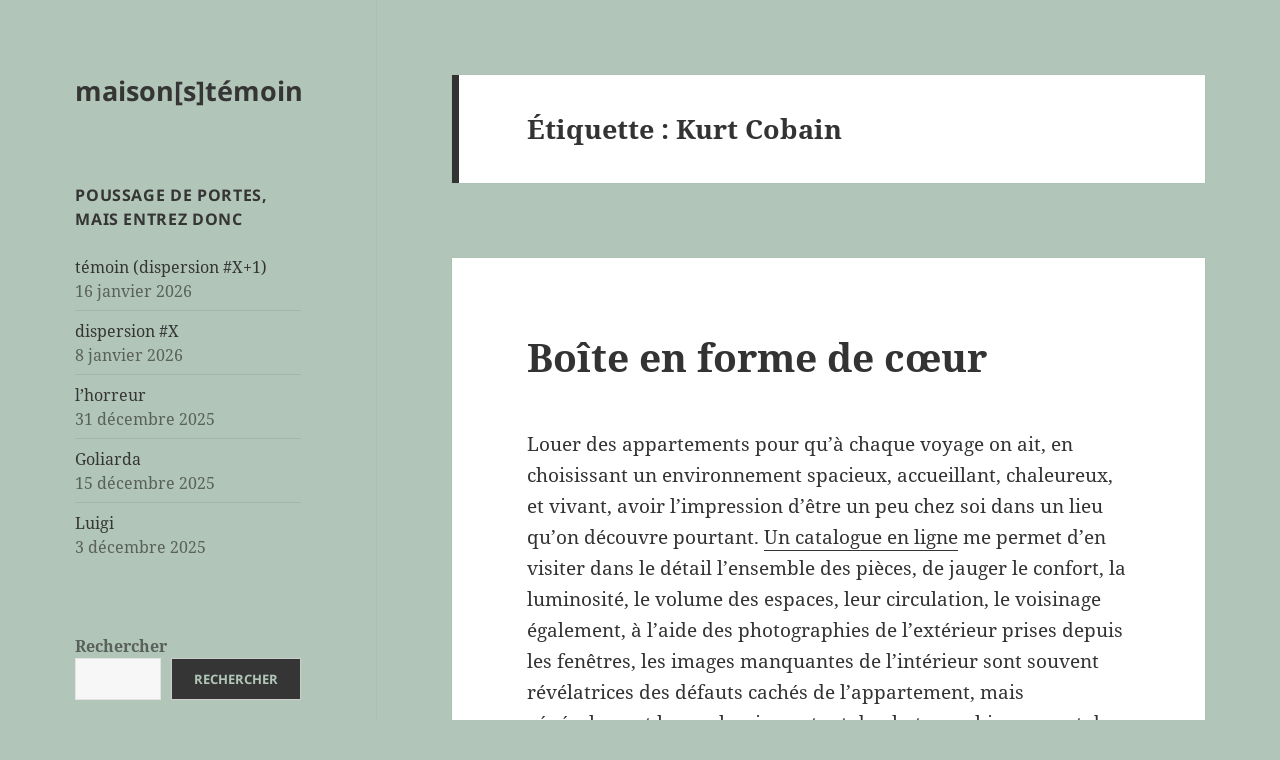

--- FILE ---
content_type: text/html; charset=UTF-8
request_url: https://www.maisonstemoin.fr/tag/kurt-cobain/
body_size: 14363
content:
<!DOCTYPE html>
<html lang="fr-FR" class="no-js">
<head>
	<meta charset="UTF-8">
	<meta name="viewport" content="width=device-width, initial-scale=1.0">
	<link rel="profile" href="https://gmpg.org/xfn/11">
	<link rel="pingback" href="https://www.maisonstemoin.fr/xmlrpc.php">
	<script>(function(html){html.className = html.className.replace(/\bno-js\b/,'js')})(document.documentElement);</script>
<title>Kurt Cobain &#8211; maison[s]témoin</title>
<meta name='robots' content='max-image-preview:large' />
<link rel="alternate" type="application/rss+xml" title="maison[s]témoin &raquo; Flux" href="https://www.maisonstemoin.fr/feed/" />
<link rel="alternate" type="application/rss+xml" title="maison[s]témoin &raquo; Flux des commentaires" href="https://www.maisonstemoin.fr/comments/feed/" />
<link rel="alternate" type="application/rss+xml" title="maison[s]témoin &raquo; Flux de l’étiquette Kurt Cobain" href="https://www.maisonstemoin.fr/tag/kurt-cobain/feed/" />
<style id='wp-img-auto-sizes-contain-inline-css'>
img:is([sizes=auto i],[sizes^="auto," i]){contain-intrinsic-size:3000px 1500px}
/*# sourceURL=wp-img-auto-sizes-contain-inline-css */
</style>
<style id='wp-emoji-styles-inline-css'>

	img.wp-smiley, img.emoji {
		display: inline !important;
		border: none !important;
		box-shadow: none !important;
		height: 1em !important;
		width: 1em !important;
		margin: 0 0.07em !important;
		vertical-align: -0.1em !important;
		background: none !important;
		padding: 0 !important;
	}
/*# sourceURL=wp-emoji-styles-inline-css */
</style>
<style id='wp-block-library-inline-css'>
:root{--wp-block-synced-color:#7a00df;--wp-block-synced-color--rgb:122,0,223;--wp-bound-block-color:var(--wp-block-synced-color);--wp-editor-canvas-background:#ddd;--wp-admin-theme-color:#007cba;--wp-admin-theme-color--rgb:0,124,186;--wp-admin-theme-color-darker-10:#006ba1;--wp-admin-theme-color-darker-10--rgb:0,107,160.5;--wp-admin-theme-color-darker-20:#005a87;--wp-admin-theme-color-darker-20--rgb:0,90,135;--wp-admin-border-width-focus:2px}@media (min-resolution:192dpi){:root{--wp-admin-border-width-focus:1.5px}}.wp-element-button{cursor:pointer}:root .has-very-light-gray-background-color{background-color:#eee}:root .has-very-dark-gray-background-color{background-color:#313131}:root .has-very-light-gray-color{color:#eee}:root .has-very-dark-gray-color{color:#313131}:root .has-vivid-green-cyan-to-vivid-cyan-blue-gradient-background{background:linear-gradient(135deg,#00d084,#0693e3)}:root .has-purple-crush-gradient-background{background:linear-gradient(135deg,#34e2e4,#4721fb 50%,#ab1dfe)}:root .has-hazy-dawn-gradient-background{background:linear-gradient(135deg,#faaca8,#dad0ec)}:root .has-subdued-olive-gradient-background{background:linear-gradient(135deg,#fafae1,#67a671)}:root .has-atomic-cream-gradient-background{background:linear-gradient(135deg,#fdd79a,#004a59)}:root .has-nightshade-gradient-background{background:linear-gradient(135deg,#330968,#31cdcf)}:root .has-midnight-gradient-background{background:linear-gradient(135deg,#020381,#2874fc)}:root{--wp--preset--font-size--normal:16px;--wp--preset--font-size--huge:42px}.has-regular-font-size{font-size:1em}.has-larger-font-size{font-size:2.625em}.has-normal-font-size{font-size:var(--wp--preset--font-size--normal)}.has-huge-font-size{font-size:var(--wp--preset--font-size--huge)}.has-text-align-center{text-align:center}.has-text-align-left{text-align:left}.has-text-align-right{text-align:right}.has-fit-text{white-space:nowrap!important}#end-resizable-editor-section{display:none}.aligncenter{clear:both}.items-justified-left{justify-content:flex-start}.items-justified-center{justify-content:center}.items-justified-right{justify-content:flex-end}.items-justified-space-between{justify-content:space-between}.screen-reader-text{border:0;clip-path:inset(50%);height:1px;margin:-1px;overflow:hidden;padding:0;position:absolute;width:1px;word-wrap:normal!important}.screen-reader-text:focus{background-color:#ddd;clip-path:none;color:#444;display:block;font-size:1em;height:auto;left:5px;line-height:normal;padding:15px 23px 14px;text-decoration:none;top:5px;width:auto;z-index:100000}html :where(.has-border-color){border-style:solid}html :where([style*=border-top-color]){border-top-style:solid}html :where([style*=border-right-color]){border-right-style:solid}html :where([style*=border-bottom-color]){border-bottom-style:solid}html :where([style*=border-left-color]){border-left-style:solid}html :where([style*=border-width]){border-style:solid}html :where([style*=border-top-width]){border-top-style:solid}html :where([style*=border-right-width]){border-right-style:solid}html :where([style*=border-bottom-width]){border-bottom-style:solid}html :where([style*=border-left-width]){border-left-style:solid}html :where(img[class*=wp-image-]){height:auto;max-width:100%}:where(figure){margin:0 0 1em}html :where(.is-position-sticky){--wp-admin--admin-bar--position-offset:var(--wp-admin--admin-bar--height,0px)}@media screen and (max-width:600px){html :where(.is-position-sticky){--wp-admin--admin-bar--position-offset:0px}}

/*# sourceURL=wp-block-library-inline-css */
</style><style id='wp-block-search-inline-css'>
.wp-block-search__button{margin-left:10px;word-break:normal}.wp-block-search__button.has-icon{line-height:0}.wp-block-search__button svg{height:1.25em;min-height:24px;min-width:24px;width:1.25em;fill:currentColor;vertical-align:text-bottom}:where(.wp-block-search__button){border:1px solid #ccc;padding:6px 10px}.wp-block-search__inside-wrapper{display:flex;flex:auto;flex-wrap:nowrap;max-width:100%}.wp-block-search__label{width:100%}.wp-block-search.wp-block-search__button-only .wp-block-search__button{box-sizing:border-box;display:flex;flex-shrink:0;justify-content:center;margin-left:0;max-width:100%}.wp-block-search.wp-block-search__button-only .wp-block-search__inside-wrapper{min-width:0!important;transition-property:width}.wp-block-search.wp-block-search__button-only .wp-block-search__input{flex-basis:100%;transition-duration:.3s}.wp-block-search.wp-block-search__button-only.wp-block-search__searchfield-hidden,.wp-block-search.wp-block-search__button-only.wp-block-search__searchfield-hidden .wp-block-search__inside-wrapper{overflow:hidden}.wp-block-search.wp-block-search__button-only.wp-block-search__searchfield-hidden .wp-block-search__input{border-left-width:0!important;border-right-width:0!important;flex-basis:0;flex-grow:0;margin:0;min-width:0!important;padding-left:0!important;padding-right:0!important;width:0!important}:where(.wp-block-search__input){appearance:none;border:1px solid #949494;flex-grow:1;font-family:inherit;font-size:inherit;font-style:inherit;font-weight:inherit;letter-spacing:inherit;line-height:inherit;margin-left:0;margin-right:0;min-width:3rem;padding:8px;text-decoration:unset!important;text-transform:inherit}:where(.wp-block-search__button-inside .wp-block-search__inside-wrapper){background-color:#fff;border:1px solid #949494;box-sizing:border-box;padding:4px}:where(.wp-block-search__button-inside .wp-block-search__inside-wrapper) .wp-block-search__input{border:none;border-radius:0;padding:0 4px}:where(.wp-block-search__button-inside .wp-block-search__inside-wrapper) .wp-block-search__input:focus{outline:none}:where(.wp-block-search__button-inside .wp-block-search__inside-wrapper) :where(.wp-block-search__button){padding:4px 8px}.wp-block-search.aligncenter .wp-block-search__inside-wrapper{margin:auto}.wp-block[data-align=right] .wp-block-search.wp-block-search__button-only .wp-block-search__inside-wrapper{float:right}
/*# sourceURL=https://www.maisonstemoin.fr/wp-includes/blocks/search/style.min.css */
</style>
<style id='wp-block-search-theme-inline-css'>
.wp-block-search .wp-block-search__label{font-weight:700}.wp-block-search__button{border:1px solid #ccc;padding:.375em .625em}
/*# sourceURL=https://www.maisonstemoin.fr/wp-includes/blocks/search/theme.min.css */
</style>
<style id='global-styles-inline-css'>
:root{--wp--preset--aspect-ratio--square: 1;--wp--preset--aspect-ratio--4-3: 4/3;--wp--preset--aspect-ratio--3-4: 3/4;--wp--preset--aspect-ratio--3-2: 3/2;--wp--preset--aspect-ratio--2-3: 2/3;--wp--preset--aspect-ratio--16-9: 16/9;--wp--preset--aspect-ratio--9-16: 9/16;--wp--preset--color--black: #000000;--wp--preset--color--cyan-bluish-gray: #abb8c3;--wp--preset--color--white: #fff;--wp--preset--color--pale-pink: #f78da7;--wp--preset--color--vivid-red: #cf2e2e;--wp--preset--color--luminous-vivid-orange: #ff6900;--wp--preset--color--luminous-vivid-amber: #fcb900;--wp--preset--color--light-green-cyan: #7bdcb5;--wp--preset--color--vivid-green-cyan: #00d084;--wp--preset--color--pale-cyan-blue: #8ed1fc;--wp--preset--color--vivid-cyan-blue: #0693e3;--wp--preset--color--vivid-purple: #9b51e0;--wp--preset--color--dark-gray: #111;--wp--preset--color--light-gray: #f1f1f1;--wp--preset--color--yellow: #f4ca16;--wp--preset--color--dark-brown: #352712;--wp--preset--color--medium-pink: #e53b51;--wp--preset--color--light-pink: #ffe5d1;--wp--preset--color--dark-purple: #2e2256;--wp--preset--color--purple: #674970;--wp--preset--color--blue-gray: #22313f;--wp--preset--color--bright-blue: #55c3dc;--wp--preset--color--light-blue: #e9f2f9;--wp--preset--gradient--vivid-cyan-blue-to-vivid-purple: linear-gradient(135deg,rgb(6,147,227) 0%,rgb(155,81,224) 100%);--wp--preset--gradient--light-green-cyan-to-vivid-green-cyan: linear-gradient(135deg,rgb(122,220,180) 0%,rgb(0,208,130) 100%);--wp--preset--gradient--luminous-vivid-amber-to-luminous-vivid-orange: linear-gradient(135deg,rgb(252,185,0) 0%,rgb(255,105,0) 100%);--wp--preset--gradient--luminous-vivid-orange-to-vivid-red: linear-gradient(135deg,rgb(255,105,0) 0%,rgb(207,46,46) 100%);--wp--preset--gradient--very-light-gray-to-cyan-bluish-gray: linear-gradient(135deg,rgb(238,238,238) 0%,rgb(169,184,195) 100%);--wp--preset--gradient--cool-to-warm-spectrum: linear-gradient(135deg,rgb(74,234,220) 0%,rgb(151,120,209) 20%,rgb(207,42,186) 40%,rgb(238,44,130) 60%,rgb(251,105,98) 80%,rgb(254,248,76) 100%);--wp--preset--gradient--blush-light-purple: linear-gradient(135deg,rgb(255,206,236) 0%,rgb(152,150,240) 100%);--wp--preset--gradient--blush-bordeaux: linear-gradient(135deg,rgb(254,205,165) 0%,rgb(254,45,45) 50%,rgb(107,0,62) 100%);--wp--preset--gradient--luminous-dusk: linear-gradient(135deg,rgb(255,203,112) 0%,rgb(199,81,192) 50%,rgb(65,88,208) 100%);--wp--preset--gradient--pale-ocean: linear-gradient(135deg,rgb(255,245,203) 0%,rgb(182,227,212) 50%,rgb(51,167,181) 100%);--wp--preset--gradient--electric-grass: linear-gradient(135deg,rgb(202,248,128) 0%,rgb(113,206,126) 100%);--wp--preset--gradient--midnight: linear-gradient(135deg,rgb(2,3,129) 0%,rgb(40,116,252) 100%);--wp--preset--gradient--dark-gray-gradient-gradient: linear-gradient(90deg, rgba(17,17,17,1) 0%, rgba(42,42,42,1) 100%);--wp--preset--gradient--light-gray-gradient: linear-gradient(90deg, rgba(241,241,241,1) 0%, rgba(215,215,215,1) 100%);--wp--preset--gradient--white-gradient: linear-gradient(90deg, rgba(255,255,255,1) 0%, rgba(230,230,230,1) 100%);--wp--preset--gradient--yellow-gradient: linear-gradient(90deg, rgba(244,202,22,1) 0%, rgba(205,168,10,1) 100%);--wp--preset--gradient--dark-brown-gradient: linear-gradient(90deg, rgba(53,39,18,1) 0%, rgba(91,67,31,1) 100%);--wp--preset--gradient--medium-pink-gradient: linear-gradient(90deg, rgba(229,59,81,1) 0%, rgba(209,28,51,1) 100%);--wp--preset--gradient--light-pink-gradient: linear-gradient(90deg, rgba(255,229,209,1) 0%, rgba(255,200,158,1) 100%);--wp--preset--gradient--dark-purple-gradient: linear-gradient(90deg, rgba(46,34,86,1) 0%, rgba(66,48,123,1) 100%);--wp--preset--gradient--purple-gradient: linear-gradient(90deg, rgba(103,73,112,1) 0%, rgba(131,93,143,1) 100%);--wp--preset--gradient--blue-gray-gradient: linear-gradient(90deg, rgba(34,49,63,1) 0%, rgba(52,75,96,1) 100%);--wp--preset--gradient--bright-blue-gradient: linear-gradient(90deg, rgba(85,195,220,1) 0%, rgba(43,180,211,1) 100%);--wp--preset--gradient--light-blue-gradient: linear-gradient(90deg, rgba(233,242,249,1) 0%, rgba(193,218,238,1) 100%);--wp--preset--font-size--small: 13px;--wp--preset--font-size--medium: 20px;--wp--preset--font-size--large: 36px;--wp--preset--font-size--x-large: 42px;--wp--preset--spacing--20: 0.44rem;--wp--preset--spacing--30: 0.67rem;--wp--preset--spacing--40: 1rem;--wp--preset--spacing--50: 1.5rem;--wp--preset--spacing--60: 2.25rem;--wp--preset--spacing--70: 3.38rem;--wp--preset--spacing--80: 5.06rem;--wp--preset--shadow--natural: 6px 6px 9px rgba(0, 0, 0, 0.2);--wp--preset--shadow--deep: 12px 12px 50px rgba(0, 0, 0, 0.4);--wp--preset--shadow--sharp: 6px 6px 0px rgba(0, 0, 0, 0.2);--wp--preset--shadow--outlined: 6px 6px 0px -3px rgb(255, 255, 255), 6px 6px rgb(0, 0, 0);--wp--preset--shadow--crisp: 6px 6px 0px rgb(0, 0, 0);}:where(.is-layout-flex){gap: 0.5em;}:where(.is-layout-grid){gap: 0.5em;}body .is-layout-flex{display: flex;}.is-layout-flex{flex-wrap: wrap;align-items: center;}.is-layout-flex > :is(*, div){margin: 0;}body .is-layout-grid{display: grid;}.is-layout-grid > :is(*, div){margin: 0;}:where(.wp-block-columns.is-layout-flex){gap: 2em;}:where(.wp-block-columns.is-layout-grid){gap: 2em;}:where(.wp-block-post-template.is-layout-flex){gap: 1.25em;}:where(.wp-block-post-template.is-layout-grid){gap: 1.25em;}.has-black-color{color: var(--wp--preset--color--black) !important;}.has-cyan-bluish-gray-color{color: var(--wp--preset--color--cyan-bluish-gray) !important;}.has-white-color{color: var(--wp--preset--color--white) !important;}.has-pale-pink-color{color: var(--wp--preset--color--pale-pink) !important;}.has-vivid-red-color{color: var(--wp--preset--color--vivid-red) !important;}.has-luminous-vivid-orange-color{color: var(--wp--preset--color--luminous-vivid-orange) !important;}.has-luminous-vivid-amber-color{color: var(--wp--preset--color--luminous-vivid-amber) !important;}.has-light-green-cyan-color{color: var(--wp--preset--color--light-green-cyan) !important;}.has-vivid-green-cyan-color{color: var(--wp--preset--color--vivid-green-cyan) !important;}.has-pale-cyan-blue-color{color: var(--wp--preset--color--pale-cyan-blue) !important;}.has-vivid-cyan-blue-color{color: var(--wp--preset--color--vivid-cyan-blue) !important;}.has-vivid-purple-color{color: var(--wp--preset--color--vivid-purple) !important;}.has-black-background-color{background-color: var(--wp--preset--color--black) !important;}.has-cyan-bluish-gray-background-color{background-color: var(--wp--preset--color--cyan-bluish-gray) !important;}.has-white-background-color{background-color: var(--wp--preset--color--white) !important;}.has-pale-pink-background-color{background-color: var(--wp--preset--color--pale-pink) !important;}.has-vivid-red-background-color{background-color: var(--wp--preset--color--vivid-red) !important;}.has-luminous-vivid-orange-background-color{background-color: var(--wp--preset--color--luminous-vivid-orange) !important;}.has-luminous-vivid-amber-background-color{background-color: var(--wp--preset--color--luminous-vivid-amber) !important;}.has-light-green-cyan-background-color{background-color: var(--wp--preset--color--light-green-cyan) !important;}.has-vivid-green-cyan-background-color{background-color: var(--wp--preset--color--vivid-green-cyan) !important;}.has-pale-cyan-blue-background-color{background-color: var(--wp--preset--color--pale-cyan-blue) !important;}.has-vivid-cyan-blue-background-color{background-color: var(--wp--preset--color--vivid-cyan-blue) !important;}.has-vivid-purple-background-color{background-color: var(--wp--preset--color--vivid-purple) !important;}.has-black-border-color{border-color: var(--wp--preset--color--black) !important;}.has-cyan-bluish-gray-border-color{border-color: var(--wp--preset--color--cyan-bluish-gray) !important;}.has-white-border-color{border-color: var(--wp--preset--color--white) !important;}.has-pale-pink-border-color{border-color: var(--wp--preset--color--pale-pink) !important;}.has-vivid-red-border-color{border-color: var(--wp--preset--color--vivid-red) !important;}.has-luminous-vivid-orange-border-color{border-color: var(--wp--preset--color--luminous-vivid-orange) !important;}.has-luminous-vivid-amber-border-color{border-color: var(--wp--preset--color--luminous-vivid-amber) !important;}.has-light-green-cyan-border-color{border-color: var(--wp--preset--color--light-green-cyan) !important;}.has-vivid-green-cyan-border-color{border-color: var(--wp--preset--color--vivid-green-cyan) !important;}.has-pale-cyan-blue-border-color{border-color: var(--wp--preset--color--pale-cyan-blue) !important;}.has-vivid-cyan-blue-border-color{border-color: var(--wp--preset--color--vivid-cyan-blue) !important;}.has-vivid-purple-border-color{border-color: var(--wp--preset--color--vivid-purple) !important;}.has-vivid-cyan-blue-to-vivid-purple-gradient-background{background: var(--wp--preset--gradient--vivid-cyan-blue-to-vivid-purple) !important;}.has-light-green-cyan-to-vivid-green-cyan-gradient-background{background: var(--wp--preset--gradient--light-green-cyan-to-vivid-green-cyan) !important;}.has-luminous-vivid-amber-to-luminous-vivid-orange-gradient-background{background: var(--wp--preset--gradient--luminous-vivid-amber-to-luminous-vivid-orange) !important;}.has-luminous-vivid-orange-to-vivid-red-gradient-background{background: var(--wp--preset--gradient--luminous-vivid-orange-to-vivid-red) !important;}.has-very-light-gray-to-cyan-bluish-gray-gradient-background{background: var(--wp--preset--gradient--very-light-gray-to-cyan-bluish-gray) !important;}.has-cool-to-warm-spectrum-gradient-background{background: var(--wp--preset--gradient--cool-to-warm-spectrum) !important;}.has-blush-light-purple-gradient-background{background: var(--wp--preset--gradient--blush-light-purple) !important;}.has-blush-bordeaux-gradient-background{background: var(--wp--preset--gradient--blush-bordeaux) !important;}.has-luminous-dusk-gradient-background{background: var(--wp--preset--gradient--luminous-dusk) !important;}.has-pale-ocean-gradient-background{background: var(--wp--preset--gradient--pale-ocean) !important;}.has-electric-grass-gradient-background{background: var(--wp--preset--gradient--electric-grass) !important;}.has-midnight-gradient-background{background: var(--wp--preset--gradient--midnight) !important;}.has-small-font-size{font-size: var(--wp--preset--font-size--small) !important;}.has-medium-font-size{font-size: var(--wp--preset--font-size--medium) !important;}.has-large-font-size{font-size: var(--wp--preset--font-size--large) !important;}.has-x-large-font-size{font-size: var(--wp--preset--font-size--x-large) !important;}
/*# sourceURL=global-styles-inline-css */
</style>

<style id='classic-theme-styles-inline-css'>
/*! This file is auto-generated */
.wp-block-button__link{color:#fff;background-color:#32373c;border-radius:9999px;box-shadow:none;text-decoration:none;padding:calc(.667em + 2px) calc(1.333em + 2px);font-size:1.125em}.wp-block-file__button{background:#32373c;color:#fff;text-decoration:none}
/*# sourceURL=/wp-includes/css/classic-themes.min.css */
</style>
<link rel='stylesheet' id='twentyfifteen-fonts-css' href='https://www.maisonstemoin.fr/wp-content/themes/twentyfifteen/assets/fonts/noto-sans-plus-noto-serif-plus-inconsolata.css?ver=20230328' media='all' />
<link rel='stylesheet' id='genericons-css' href='https://www.maisonstemoin.fr/wp-content/themes/twentyfifteen/genericons/genericons.css?ver=20201026' media='all' />
<link rel='stylesheet' id='twentyfifteen-style-css' href='https://www.maisonstemoin.fr/wp-content/themes/twentyfifteen/style.css?ver=20250415' media='all' />
<style id='twentyfifteen-style-inline-css'>

		/* Custom Header Background Color */
		body:before,
		.site-header {
			background-color: #b1c6b9;
		}

		@media screen and (min-width: 59.6875em) {
			.site-header,
			.secondary {
				background-color: transparent;
			}

			.widget button,
			.widget input[type="button"],
			.widget input[type="reset"],
			.widget input[type="submit"],
			.widget_calendar tbody a,
			.widget_calendar tbody a:hover,
			.widget_calendar tbody a:focus {
				color: #b1c6b9;
			}
		}
	

		/* Custom Sidebar Text Color */
		.site-title a,
		.site-description,
		.secondary-toggle:before {
			color: #353535;
		}

		.site-title a:hover,
		.site-title a:focus {
			color: rgba( 53, 53, 53, 0.7);
		}

		.secondary-toggle {
			border-color: rgba( 53, 53, 53, 0.1);
		}

		.secondary-toggle:hover,
		.secondary-toggle:focus {
			border-color: rgba( 53, 53, 53, 0.3);
		}

		.site-title a {
			outline-color: rgba( 53, 53, 53, 0.3);
		}

		@media screen and (min-width: 59.6875em) {
			.secondary a,
			.dropdown-toggle:after,
			.widget-title,
			.widget blockquote cite,
			.widget blockquote small {
				color: #353535;
			}

			.widget button,
			.widget input[type="button"],
			.widget input[type="reset"],
			.widget input[type="submit"],
			.widget_calendar tbody a {
				background-color: #353535;
			}

			.textwidget a {
				border-color: #353535;
			}

			.secondary a:hover,
			.secondary a:focus,
			.main-navigation .menu-item-description,
			.widget,
			.widget blockquote,
			.widget .wp-caption-text,
			.widget .gallery-caption {
				color: rgba( 53, 53, 53, 0.7);
			}

			.widget button:hover,
			.widget button:focus,
			.widget input[type="button"]:hover,
			.widget input[type="button"]:focus,
			.widget input[type="reset"]:hover,
			.widget input[type="reset"]:focus,
			.widget input[type="submit"]:hover,
			.widget input[type="submit"]:focus,
			.widget_calendar tbody a:hover,
			.widget_calendar tbody a:focus {
				background-color: rgba( 53, 53, 53, 0.7);
			}

			.widget blockquote {
				border-color: rgba( 53, 53, 53, 0.7);
			}

			.main-navigation ul,
			.main-navigation li,
			.secondary-toggle,
			.widget input,
			.widget textarea,
			.widget table,
			.widget th,
			.widget td,
			.widget pre,
			.widget li,
			.widget_categories .children,
			.widget_nav_menu .sub-menu,
			.widget_pages .children,
			.widget abbr[title] {
				border-color: rgba( 53, 53, 53, 0.1);
			}

			.dropdown-toggle:hover,
			.dropdown-toggle:focus,
			.widget hr {
				background-color: rgba( 53, 53, 53, 0.1);
			}

			.widget input:focus,
			.widget textarea:focus {
				border-color: rgba( 53, 53, 53, 0.3);
			}

			.sidebar a:focus,
			.dropdown-toggle:focus {
				outline-color: rgba( 53, 53, 53, 0.3);
			}
		}
	
/*# sourceURL=twentyfifteen-style-inline-css */
</style>
<link rel='stylesheet' id='twentyfifteen-block-style-css' href='https://www.maisonstemoin.fr/wp-content/themes/twentyfifteen/css/blocks.css?ver=20240715' media='all' />
<script src="https://www.maisonstemoin.fr/wp-includes/js/jquery/jquery.min.js?ver=3.7.1" id="jquery-core-js"></script>
<script src="https://www.maisonstemoin.fr/wp-includes/js/jquery/jquery-migrate.min.js?ver=3.4.1" id="jquery-migrate-js"></script>
<script id="twentyfifteen-script-js-extra">
var screenReaderText = {"expand":"\u003Cspan class=\"screen-reader-text\"\u003Eouvrir le sous-menu\u003C/span\u003E","collapse":"\u003Cspan class=\"screen-reader-text\"\u003Efermer le sous-menu\u003C/span\u003E"};
//# sourceURL=twentyfifteen-script-js-extra
</script>
<script src="https://www.maisonstemoin.fr/wp-content/themes/twentyfifteen/js/functions.js?ver=20250303" id="twentyfifteen-script-js" defer data-wp-strategy="defer"></script>
<link rel="https://api.w.org/" href="https://www.maisonstemoin.fr/wp-json/" /><link rel="alternate" title="JSON" type="application/json" href="https://www.maisonstemoin.fr/wp-json/wp/v2/tags/112" /><link rel="EditURI" type="application/rsd+xml" title="RSD" href="https://www.maisonstemoin.fr/xmlrpc.php?rsd" />
<style>.recentcomments a{display:inline !important;padding:0 !important;margin:0 !important;}</style><style id="custom-background-css">
body.custom-background { background-color: #b1c6b9; }
</style>
	</head>

<body data-rsssl=1 class="archive tag tag-kurt-cobain tag-112 custom-background wp-embed-responsive wp-theme-twentyfifteen">
<div id="page" class="hfeed site">
	<a class="skip-link screen-reader-text" href="#content">
		Aller au contenu	</a>

	<div id="sidebar" class="sidebar">
		<header id="masthead" class="site-header">
			<div class="site-branding">
										<p class="site-title"><a href="https://www.maisonstemoin.fr/" rel="home" >maison[s]témoin</a></p>
										<button class="secondary-toggle">Menu et widgets</button>
			</div><!-- .site-branding -->
		</header><!-- .site-header -->

			<div id="secondary" class="secondary">

		
		
					<div id="widget-area" class="widget-area" role="complementary">
				
		<aside id="recent-posts-2" class="widget widget_recent_entries">
		<h2 class="widget-title">poussage de portes, mais entrez donc</h2><nav aria-label="poussage de portes, mais entrez donc">
		<ul>
											<li>
					<a href="https://www.maisonstemoin.fr/2026/01/16/temoin-dispersion-x1/">témoin (dispersion #X+1)</a>
											<span class="post-date">16 janvier 2026</span>
									</li>
											<li>
					<a href="https://www.maisonstemoin.fr/2026/01/08/dispersion-x/">dispersion #X</a>
											<span class="post-date">8 janvier 2026</span>
									</li>
											<li>
					<a href="https://www.maisonstemoin.fr/2025/12/31/lhorreur/">l&rsquo;horreur</a>
											<span class="post-date">31 décembre 2025</span>
									</li>
											<li>
					<a href="https://www.maisonstemoin.fr/2025/12/15/goliarda/">Goliarda</a>
											<span class="post-date">15 décembre 2025</span>
									</li>
											<li>
					<a href="https://www.maisonstemoin.fr/2025/12/03/luigi/">Luigi</a>
											<span class="post-date">3 décembre 2025</span>
									</li>
					</ul>

		</nav></aside><aside id="block-2" class="widget widget_block widget_search"><form role="search" method="get" action="https://www.maisonstemoin.fr/" class="wp-block-search__button-outside wp-block-search__text-button wp-block-search"    ><label class="wp-block-search__label" for="wp-block-search__input-1" >Rechercher</label><div class="wp-block-search__inside-wrapper" ><input class="wp-block-search__input" id="wp-block-search__input-1" placeholder="" value="" type="search" name="s" required /><button aria-label="Rechercher" class="wp-block-search__button has-text-color has-blue-gray-color has-background has-light-gray-background-color wp-element-button" type="submit" >Rechercher</button></div></form></aside><aside id="pages-2" class="widget widget_pages"><h2 class="widget-title">quelques détails sans gravité</h2><nav aria-label="quelques détails sans gravité">
			<ul>
				<li class="page_item page-item-255"><a href="https://www.maisonstemoin.fr/%e2%86%92%e2%86%93-nos-vos-questions/">→��� sens de la visite ←↑→</a></li>
<li class="page_item page-item-24103"><a href="https://www.maisonstemoin.fr/">à vos / nos questions nous répondons toujours, nous répondons sûrement</a></li>
<li class="page_item page-item-74"><a href="https://www.maisonstemoin.fr/notre-agence/">notre agence</a></li>
			</ul>

			</nav></aside><aside id="tag_cloud-2" class="widget widget_tag_cloud"><h2 class="widget-title">de quoi ça parle ?</h2><nav aria-label="de quoi ça parle ?"><div class="tagcloud"><ul class='wp-tag-cloud' role='list'>
	<li><a href="https://www.maisonstemoin.fr/tag/agent-immobilier/" class="tag-cloud-link tag-link-36 tag-link-position-1" style="font-size: 12.277777777778pt;" aria-label="agent immobilier (12 éléments)">agent immobilier</a></li>
	<li><a href="https://www.maisonstemoin.fr/tag/agnes-varda/" class="tag-cloud-link tag-link-496 tag-link-position-2" style="font-size: 10.203703703704pt;" aria-label="Agnès Varda (8 éléments)">Agnès Varda</a></li>
	<li><a href="https://www.maisonstemoin.fr/tag/alain-bashung/" class="tag-cloud-link tag-link-732 tag-link-position-3" style="font-size: 8pt;" aria-label="Alain Bashung (5 éléments)">Alain Bashung</a></li>
	<li><a href="https://www.maisonstemoin.fr/tag/anna-magnani/" class="tag-cloud-link tag-link-137 tag-link-position-4" style="font-size: 11.37037037037pt;" aria-label="Anna Magnani (10 éléments)">Anna Magnani</a></li>
	<li><a href="https://www.maisonstemoin.fr/tag/chantal-akerman/" class="tag-cloud-link tag-link-224 tag-link-position-5" style="font-size: 8.9074074074074pt;" aria-label="Chantal Akerman (6 éléments)">Chantal Akerman</a></li>
	<li><a href="https://www.maisonstemoin.fr/tag/chris-marker/" class="tag-cloud-link tag-link-584 tag-link-position-6" style="font-size: 9.5555555555556pt;" aria-label="Chris Marker (7 éléments)">Chris Marker</a></li>
	<li><a href="https://www.maisonstemoin.fr/tag/cinema/" class="tag-cloud-link tag-link-135 tag-link-position-7" style="font-size: 22pt;" aria-label="cinéma (71 éléments)">cinéma</a></li>
	<li><a href="https://www.maisonstemoin.fr/tag/clefs/" class="tag-cloud-link tag-link-142 tag-link-position-8" style="font-size: 8pt;" aria-label="clefs (5 éléments)">clefs</a></li>
	<li><a href="https://www.maisonstemoin.fr/tag/dans-les-murs/" class="tag-cloud-link tag-link-74 tag-link-position-9" style="font-size: 10.851851851852pt;" aria-label="dans les murs (9 éléments)">dans les murs</a></li>
	<li><a href="https://www.maisonstemoin.fr/tag/delphine-seyrig/" class="tag-cloud-link tag-link-262 tag-link-position-10" style="font-size: 9.5555555555556pt;" aria-label="Delphine Seyrig (7 éléments)">Delphine Seyrig</a></li>
	<li><a href="https://www.maisonstemoin.fr/tag/demeure-et-demeures/" class="tag-cloud-link tag-link-100 tag-link-position-11" style="font-size: 9.5555555555556pt;" aria-label="demeure et demeurés (7 éléments)">demeure et demeurés</a></li>
	<li><a href="https://www.maisonstemoin.fr/tag/dispersion/" class="tag-cloud-link tag-link-1372 tag-link-position-12" style="font-size: 14.222222222222pt;" aria-label="dispersion (17 éléments)">dispersion</a></li>
	<li><a href="https://www.maisonstemoin.fr/tag/enfermement/" class="tag-cloud-link tag-link-148 tag-link-position-13" style="font-size: 8.9074074074074pt;" aria-label="enfermement (6 éléments)">enfermement</a></li>
	<li><a href="https://www.maisonstemoin.fr/tag/fantomes/" class="tag-cloud-link tag-link-50 tag-link-position-14" style="font-size: 8pt;" aria-label="fantômes (5 éléments)">fantômes</a></li>
	<li><a href="https://www.maisonstemoin.fr/tag/feuilleton-dispersion/" class="tag-cloud-link tag-link-1251 tag-link-position-15" style="font-size: 8.9074074074074pt;" aria-label="feuilleton dispersion (6 éléments)">feuilleton dispersion</a></li>
	<li><a href="https://www.maisonstemoin.fr/tag/fiction/" class="tag-cloud-link tag-link-71 tag-link-position-16" style="font-size: 10.851851851852pt;" aria-label="fiction (9 éléments)">fiction</a></li>
	<li><a href="https://www.maisonstemoin.fr/tag/francois-truffaut/" class="tag-cloud-link tag-link-447 tag-link-position-17" style="font-size: 9.5555555555556pt;" aria-label="François Truffaut (7 éléments)">François Truffaut</a></li>
	<li><a href="https://www.maisonstemoin.fr/tag/jacques-demy/" class="tag-cloud-link tag-link-493 tag-link-position-18" style="font-size: 8pt;" aria-label="Jacques Demy (5 éléments)">Jacques Demy</a></li>
	<li><a href="https://www.maisonstemoin.fr/tag/jean-paul-belmondo/" class="tag-cloud-link tag-link-911 tag-link-position-19" style="font-size: 8.9074074074074pt;" aria-label="Jean-Paul Belmondo (6 éléments)">Jean-Paul Belmondo</a></li>
	<li><a href="https://www.maisonstemoin.fr/tag/jean-gabin/" class="tag-cloud-link tag-link-268 tag-link-position-20" style="font-size: 8pt;" aria-label="Jean Gabin (5 éléments)">Jean Gabin</a></li>
	<li><a href="https://www.maisonstemoin.fr/tag/jeanne-moreau/" class="tag-cloud-link tag-link-678 tag-link-position-21" style="font-size: 9.5555555555556pt;" aria-label="Jeanne Moreau (7 éléments)">Jeanne Moreau</a></li>
	<li><a href="https://www.maisonstemoin.fr/tag/jean-seberg/" class="tag-cloud-link tag-link-489 tag-link-position-22" style="font-size: 8pt;" aria-label="Jean Seberg (5 éléments)">Jean Seberg</a></li>
	<li><a href="https://www.maisonstemoin.fr/tag/john-huston/" class="tag-cloud-link tag-link-210 tag-link-position-23" style="font-size: 9.5555555555556pt;" aria-label="John Huston (7 éléments)">John Huston</a></li>
	<li><a href="https://www.maisonstemoin.fr/tag/lecture/" class="tag-cloud-link tag-link-35 tag-link-position-24" style="font-size: 9.5555555555556pt;" aria-label="lecture (7 éléments)">lecture</a></li>
	<li><a href="https://www.maisonstemoin.fr/tag/luchino-visconti/" class="tag-cloud-link tag-link-445 tag-link-position-25" style="font-size: 8pt;" aria-label="Luchino Visconti (5 éléments)">Luchino Visconti</a></li>
	<li><a href="https://www.maisonstemoin.fr/tag/lucien-suel/" class="tag-cloud-link tag-link-815 tag-link-position-26" style="font-size: 9.5555555555556pt;" aria-label="Lucien Suel (7 éléments)">Lucien Suel</a></li>
	<li><a href="https://www.maisonstemoin.fr/tag/leo-ferre/" class="tag-cloud-link tag-link-676 tag-link-position-27" style="font-size: 10.203703703704pt;" aria-label="Léo Ferré (8 éléments)">Léo Ferré</a></li>
	<li><a href="https://www.maisonstemoin.fr/tag/m/" class="tag-cloud-link tag-link-155 tag-link-position-28" style="font-size: 8pt;" aria-label="M (5 éléments)">M</a></li>
	<li><a href="https://www.maisonstemoin.fr/tag/maison/" class="tag-cloud-link tag-link-611 tag-link-position-29" style="font-size: 10.203703703704pt;" aria-label="maison (8 éléments)">maison</a></li>
	<li><a href="https://www.maisonstemoin.fr/tag/marcel-carne/" class="tag-cloud-link tag-link-448 tag-link-position-30" style="font-size: 8.9074074074074pt;" aria-label="Marcel Carné (6 éléments)">Marcel Carné</a></li>
	<li><a href="https://www.maisonstemoin.fr/tag/marguerite-duras/" class="tag-cloud-link tag-link-471 tag-link-position-31" style="font-size: 10.203703703704pt;" aria-label="Marguerite Duras (8 éléments)">Marguerite Duras</a></li>
	<li><a href="https://www.maisonstemoin.fr/tag/marilyn-monroe/" class="tag-cloud-link tag-link-835 tag-link-position-32" style="font-size: 8pt;" aria-label="Marilyn Monroe (5 éléments)">Marilyn Monroe</a></li>
	<li><a href="https://www.maisonstemoin.fr/tag/max-ophuls/" class="tag-cloud-link tag-link-255 tag-link-position-33" style="font-size: 8pt;" aria-label="Max Ophüls (5 éléments)">Max Ophüls</a></li>
	<li><a href="https://www.maisonstemoin.fr/tag/michel-piccoli/" class="tag-cloud-link tag-link-516 tag-link-position-34" style="font-size: 8pt;" aria-label="Michel Piccoli (5 éléments)">Michel Piccoli</a></li>
	<li><a href="https://www.maisonstemoin.fr/tag/olivier-hodasava/" class="tag-cloud-link tag-link-814 tag-link-position-35" style="font-size: 9.5555555555556pt;" aria-label="Olivier Hodasava (7 éléments)">Olivier Hodasava</a></li>
	<li><a href="https://www.maisonstemoin.fr/tag/orson-welles/" class="tag-cloud-link tag-link-954 tag-link-position-36" style="font-size: 9.5555555555556pt;" aria-label="Orson Welles (7 éléments)">Orson Welles</a></li>
	<li><a href="https://www.maisonstemoin.fr/tag/pierre-menard/" class="tag-cloud-link tag-link-392 tag-link-position-37" style="font-size: 8pt;" aria-label="Pierre Ménard (5 éléments)">Pierre Ménard</a></li>
	<li><a href="https://www.maisonstemoin.fr/tag/rapt-et-ravissement/" class="tag-cloud-link tag-link-99 tag-link-position-38" style="font-size: 9.5555555555556pt;" aria-label="rapt et ravissement (7 éléments)">rapt et ravissement</a></li>
	<li><a href="https://www.maisonstemoin.fr/tag/salvador-allende/" class="tag-cloud-link tag-link-456 tag-link-position-39" style="font-size: 8pt;" aria-label="Salvador Allende (5 éléments)">Salvador Allende</a></li>
	<li><a href="https://www.maisonstemoin.fr/tag/simone-signoret/" class="tag-cloud-link tag-link-556 tag-link-position-40" style="font-size: 8pt;" aria-label="Simone Signoret (5 éléments)">Simone Signoret</a></li>
	<li><a href="https://www.maisonstemoin.fr/tag/stanley-kubrick/" class="tag-cloud-link tag-link-388 tag-link-position-41" style="font-size: 10.203703703704pt;" aria-label="Stanley Kubrick (8 éléments)">Stanley Kubrick</a></li>
	<li><a href="https://www.maisonstemoin.fr/tag/tony-gatlif/" class="tag-cloud-link tag-link-498 tag-link-position-42" style="font-size: 8pt;" aria-label="Tony Gatlif (5 éléments)">Tony Gatlif</a></li>
	<li><a href="https://www.maisonstemoin.fr/tag/venise/" class="tag-cloud-link tag-link-926 tag-link-position-43" style="font-size: 10.203703703704pt;" aria-label="Venise (8 éléments)">Venise</a></li>
	<li><a href="https://www.maisonstemoin.fr/tag/vincent-lindon/" class="tag-cloud-link tag-link-167 tag-link-position-44" style="font-size: 8.9074074074074pt;" aria-label="Vincent Lindon (6 éléments)">Vincent Lindon</a></li>
	<li><a href="https://www.maisonstemoin.fr/tag/yves-montand/" class="tag-cloud-link tag-link-717 tag-link-position-45" style="font-size: 9.5555555555556pt;" aria-label="Yves Montand (7 éléments)">Yves Montand</a></li>
</ul>
</div>
</nav></aside><aside id="recent-comments-2" class="widget widget_recent_comments"><h2 class="widget-title">votre avis nous intéresse</h2><nav aria-label="votre avis nous intéresse"><ul id="recentcomments"><li class="recentcomments"><span class="comment-author-link"><a href="https://www.pendantleweekend.net/2026/01/2604-samedi-17-janvier-2026/" class="url" rel="ugc external nofollow">2604 Samedi 17 Janvier 2026</a></span> dans <a href="https://www.maisonstemoin.fr/2026/01/16/temoin-dispersion-x1/#comment-87608">témoin (dispersion #X+1)</a></li><li class="recentcomments"><span class="comment-author-link">pch</span> dans <a href="https://www.maisonstemoin.fr/2026/01/16/temoin-dispersion-x1/#comment-87587">témoin (dispersion #X+1)</a></li><li class="recentcomments"><span class="comment-author-link">brigitte celerier</span> dans <a href="https://www.maisonstemoin.fr/2026/01/16/temoin-dispersion-x1/#comment-87578">témoin (dispersion #X+1)</a></li></ul></nav></aside><aside id="media_gallery-2" class="widget widget_media_gallery"><h2 class="widget-title">à voir au ptibonheur</h2><div id='gallery-1' class='gallery galleryid-608 gallery-columns-3 gallery-size-thumbnail'><figure class='gallery-item'>
			<div class='gallery-icon landscape'>
				<a href='https://www.maisonstemoin.fr/2020/10/02/carte-postale-de-babylone/maison-rose-lowry-mingus/'><img width="150" height="150" src="https://www.maisonstemoin.fr/wp-content/uploads/2020/10/maison-rose-lowry-mingus-150x150.png" class="attachment-thumbnail size-thumbnail" alt="" decoding="async" /></a>
			</div></figure><figure class='gallery-item'>
			<div class='gallery-icon landscape'>
				<a href='https://www.maisonstemoin.fr/2020/10/02/carte-postale-de-babylone/capture-decran-de-2020-07-30-15-01-51/'><img width="150" height="150" src="https://www.maisonstemoin.fr/wp-content/uploads/2020/10/Capture-decran-de-2020-07-30-15-01-51-150x150.png" class="attachment-thumbnail size-thumbnail" alt="" decoding="async" /></a>
			</div></figure><figure class='gallery-item'>
			<div class='gallery-icon landscape'>
				<a href='https://www.maisonstemoin.fr/2020/10/02/carte-postale-de-babylone/gare-kashgar/'><img width="150" height="150" src="https://www.maisonstemoin.fr/wp-content/uploads/2020/10/gare-Kashgar-150x150.png" class="attachment-thumbnail size-thumbnail" alt="" decoding="async" /></a>
			</div></figure><figure class='gallery-item'>
			<div class='gallery-icon landscape'>
				<a href='https://www.maisonstemoin.fr/2020/10/02/carte-postale-de-babylone/bordighera-claude-monet-voyages/'><img width="150" height="150" src="https://www.maisonstemoin.fr/wp-content/uploads/2020/10/Bordighera-Claude-Monet-Voyages-150x150.jpg" class="attachment-thumbnail size-thumbnail" alt="" decoding="async" /></a>
			</div></figure><figure class='gallery-item'>
			<div class='gallery-icon landscape'>
				<a href='https://www.maisonstemoin.fr/2020/10/02/carte-postale-de-babylone/aeroport-tunis-carthage-1/'><img width="150" height="150" src="https://www.maisonstemoin.fr/wp-content/uploads/2020/10/aeroport-tunis-carthage-1-150x150.png" class="attachment-thumbnail size-thumbnail" alt="" decoding="async" /></a>
			</div></figure><figure class='gallery-item'>
			<div class='gallery-icon portrait'>
				<a href='https://www.maisonstemoin.fr/2020/09/23/une-chanson/rue-de-la-grange-aux-loups/'><img width="150" height="150" src="https://www.maisonstemoin.fr/wp-content/uploads/2020/09/rue-de-la-grange-aux-loups-150x150.jpg" class="attachment-thumbnail size-thumbnail" alt="" decoding="async" /></a>
			</div></figure><figure class='gallery-item'>
			<div class='gallery-icon landscape'>
				<a href='https://www.maisonstemoin.fr/2020/09/23/une-chanson/rose-st-ger-2/'><img width="150" height="150" src="https://www.maisonstemoin.fr/wp-content/uploads/2020/09/Rose-st-ger-150x150.jpg" class="attachment-thumbnail size-thumbnail" alt="" decoding="async" /></a>
			</div></figure><figure class='gallery-item'>
			<div class='gallery-icon landscape'>
				<a href='https://www.maisonstemoin.fr/2020/09/23/une-chanson/11-cerises/'><img width="150" height="150" src="https://www.maisonstemoin.fr/wp-content/uploads/2020/09/11-cerises-150x150.jpg" class="attachment-thumbnail size-thumbnail" alt="" decoding="async" /></a>
			</div></figure><figure class='gallery-item'>
			<div class='gallery-icon landscape'>
				<a href='https://www.maisonstemoin.fr/2020/09/23/une-chanson/25-rue-dela-grange-au-loup-2/'><img width="150" height="150" src="https://www.maisonstemoin.fr/wp-content/uploads/2020/09/25-rue-dela-grange-au-loup.2-150x150.png" class="attachment-thumbnail size-thumbnail" alt="" decoding="async" /></a>
			</div></figure><figure class='gallery-item'>
			<div class='gallery-icon landscape'>
				<a href='https://www.maisonstemoin.fr/2020/09/02/une-affaire-de-classe-dage-tirez-sur-le-pianiste/capture-decran-de-2020-09-01-12-21-53/'><img width="150" height="150" src="https://www.maisonstemoin.fr/wp-content/uploads/2020/09/Capture-d’écran-de-2020-09-01-12-21-53-150x150.png" class="attachment-thumbnail size-thumbnail" alt="" decoding="async" /></a>
			</div></figure><figure class='gallery-item'>
			<div class='gallery-icon portrait'>
				<a href='https://www.maisonstemoin.fr/2020/08/14/carte-postale-dete/pantheon-canaletto/'><img width="150" height="150" src="https://www.maisonstemoin.fr/wp-content/uploads/2020/08/Panthéon-Canaletto-150x150.png" class="attachment-thumbnail size-thumbnail" alt="" decoding="async" /></a>
			</div></figure><figure class='gallery-item'>
			<div class='gallery-icon landscape'>
				<a href='https://www.maisonstemoin.fr/2020/08/14/carte-postale-dete/tolbiac-1-sortie-cinematheque-universitaire/'><img width="150" height="150" src="https://www.maisonstemoin.fr/wp-content/uploads/2020/08/Tolbiac-1-sortie-cinémathèque-universitaire-150x150.png" class="attachment-thumbnail size-thumbnail" alt="" decoding="async" /></a>
			</div></figure><figure class='gallery-item'>
			<div class='gallery-icon landscape'>
				<a href='https://www.maisonstemoin.fr/2020/08/05/partir-resister-toujours-et-noublier-jamais/403-dans-la-nuit/'><img width="150" height="150" src="https://www.maisonstemoin.fr/wp-content/uploads/2020/08/403-dans-la-nuit-150x150.jpg" class="attachment-thumbnail size-thumbnail" alt="" decoding="async" /></a>
			</div></figure><figure class='gallery-item'>
			<div class='gallery-icon landscape'>
				<a href='https://www.maisonstemoin.fr/2020/08/05/partir-resister-toujours-et-noublier-jamais/carthage-maison-2/'><img width="150" height="150" src="https://www.maisonstemoin.fr/wp-content/uploads/2020/08/Carthage-maison-150x150.png" class="attachment-thumbnail size-thumbnail" alt="" decoding="async" /></a>
			</div></figure><figure class='gallery-item'>
			<div class='gallery-icon landscape'>
				<a href='https://www.maisonstemoin.fr/2020/08/05/partir-resister-toujours-et-noublier-jamais/bateau-eretria/'><img width="150" height="150" src="https://www.maisonstemoin.fr/wp-content/uploads/2020/08/bateau-érétria-150x150.jpg" class="attachment-thumbnail size-thumbnail" alt="" decoding="async" /></a>
			</div></figure><figure class='gallery-item'>
			<div class='gallery-icon landscape'>
				<a href='https://www.maisonstemoin.fr/2020/07/22/abbas-au-travers-des-oliviers/capture-decran-de-2020-07-22-08-46-14/'><img width="150" height="150" src="https://www.maisonstemoin.fr/wp-content/uploads/2020/07/Capture-d’écran-de-2020-07-22-08-46-14-150x150.png" class="attachment-thumbnail size-thumbnail" alt="" decoding="async" /></a>
			</div></figure><figure class='gallery-item'>
			<div class='gallery-icon landscape'>
				<a href='https://www.maisonstemoin.fr/2020/07/22/abbas-au-travers-des-oliviers/iran-du-cote-de-koker/'><img width="150" height="150" src="https://www.maisonstemoin.fr/wp-content/uploads/2020/07/Iran-du-côté-de-Koker-150x150.png" class="attachment-thumbnail size-thumbnail" alt="" decoding="async" /></a>
			</div></figure><figure class='gallery-item'>
			<div class='gallery-icon landscape'>
				<a href='https://www.maisonstemoin.fr/2020/07/08/jenny-et-maurice/capture-decran-de-2020-07-07-15-29-33/'><img width="150" height="150" src="https://www.maisonstemoin.fr/wp-content/uploads/2020/07/Capture-d’écran-de-2020-07-07-15-29-33-150x150.png" class="attachment-thumbnail size-thumbnail" alt="" decoding="async" /></a>
			</div></figure><figure class='gallery-item'>
			<div class='gallery-icon landscape'>
				<a href='https://www.maisonstemoin.fr/2020/07/08/jenny-et-maurice/capture-decran-de-2020-07-07-15-28-47/'><img width="150" height="150" src="https://www.maisonstemoin.fr/wp-content/uploads/2020/07/Capture-d’écran-de-2020-07-07-15-28-47-150x150.png" class="attachment-thumbnail size-thumbnail" alt="" decoding="async" /></a>
			</div></figure><figure class='gallery-item'>
			<div class='gallery-icon landscape'>
				<a href='https://www.maisonstemoin.fr/2020/07/08/jenny-et-maurice/capture-decran-de-2020-07-07-19-41-51/'><img width="150" height="150" src="https://www.maisonstemoin.fr/wp-content/uploads/2020/07/Capture-d’écran-de-2020-07-07-19-41-51-150x150.png" class="attachment-thumbnail size-thumbnail" alt="" decoding="async" /></a>
			</div></figure><figure class='gallery-item'>
			<div class='gallery-icon landscape'>
				<a href='https://www.maisonstemoin.fr/2020/07/08/jenny-et-maurice/capture-decran-de-2020-07-07-15-33-27/'><img width="150" height="150" src="https://www.maisonstemoin.fr/wp-content/uploads/2020/07/Capture-d’écran-de-2020-07-07-15-33-27-150x150.png" class="attachment-thumbnail size-thumbnail" alt="" decoding="async" /></a>
			</div></figure>
		</div>
</aside><aside id="categories-2" class="widget widget_categories"><h2 class="widget-title">les pièces de la maison[s]témoin, bah, ça en fait ça en fait</h2><form action="https://www.maisonstemoin.fr" method="get"><label class="screen-reader-text" for="cat">les pièces de la maison[s]témoin, bah, ça en fait ça en fait</label><select  name='cat' id='cat' class='postform'>
	<option value='-1'>Sélectionner une catégorie</option>
	<option class="level-0" value="655">ailleurs</option>
	<option class="level-0" value="25">boîte aux lettres</option>
	<option class="level-0" value="2">bureau</option>
	<option class="level-0" value="106">cave</option>
	<option class="level-0" value="3">cellier</option>
	<option class="level-0" value="4">chambre (s)</option>
	<option class="level-0" value="5">chambre 1</option>
	<option class="level-0" value="249">chambre d&rsquo;amis</option>
	<option class="level-0" value="6">coin repas</option>
	<option class="level-0" value="51">combles &amp; autres greniers</option>
	<option class="level-0" value="250">couloir</option>
	<option class="level-0" value="251">couloir</option>
	<option class="level-0" value="7">cuisine</option>
	<option class="level-0" value="70">dans les murs</option>
	<option class="level-0" value="8">entrée</option>
	<option class="level-0" value="654">estimation</option>
	<option class="level-0" value="19">extérieur</option>
	<option class="level-0" value="9">garage</option>
	<option class="level-0" value="53">gravats</option>
	<option class="level-0" value="113">Hors les murs</option>
	<option class="level-0" value="300">jardin</option>
	<option class="level-0" value="1">Non classé</option>
	<option class="level-0" value="10">salle d&rsquo;eau</option>
	<option class="level-0" value="11">salon</option>
	<option class="level-0" value="12">séjour</option>
	<option class="level-0" value="13">terrasse</option>
	<option class="level-0" value="110">toit</option>
	<option class="level-0" value="199">un peu partout</option>
	<option class="level-0" value="2091">vis-àvis</option>
	<option class="level-0" value="130">Visites</option>
</select>
</form><script>
( ( dropdownId ) => {
	const dropdown = document.getElementById( dropdownId );
	function onSelectChange() {
		setTimeout( () => {
			if ( 'escape' === dropdown.dataset.lastkey ) {
				return;
			}
			if ( dropdown.value && parseInt( dropdown.value ) > 0 && dropdown instanceof HTMLSelectElement ) {
				dropdown.parentElement.submit();
			}
		}, 250 );
	}
	function onKeyUp( event ) {
		if ( 'Escape' === event.key ) {
			dropdown.dataset.lastkey = 'escape';
		} else {
			delete dropdown.dataset.lastkey;
		}
	}
	function onClick() {
		delete dropdown.dataset.lastkey;
	}
	dropdown.addEventListener( 'keyup', onKeyUp );
	dropdown.addEventListener( 'click', onClick );
	dropdown.addEventListener( 'change', onSelectChange );
})( "cat" );

//# sourceURL=WP_Widget_Categories%3A%3Awidget
</script>
</aside><aside id="meta-2" class="widget widget_meta"><h2 class="widget-title">utilitaires, enfin c&rsquo;est ce qu&rsquo;on dit</h2><nav aria-label="utilitaires, enfin c&rsquo;est ce qu&rsquo;on dit">
		<ul>
						<li><a href="https://www.maisonstemoin.fr/wp-login.php">Connexion</a></li>
			<li><a href="https://www.maisonstemoin.fr/feed/">Flux des publications</a></li>
			<li><a href="https://www.maisonstemoin.fr/comments/feed/">Flux des commentaires</a></li>

			<li><a href="https://fr.wordpress.org/">Site de WordPress-FR</a></li>
		</ul>

		</nav></aside>			</div><!-- .widget-area -->
		
	</div><!-- .secondary -->

	</div><!-- .sidebar -->

	<div id="content" class="site-content">

	<section id="primary" class="content-area">
		<main id="main" class="site-main">

		
			<header class="page-header">
				<h1 class="page-title">Étiquette : <span>Kurt Cobain</span></h1>			</header><!-- .page-header -->

			
<article id="post-608" class="post-608 post type-post status-publish format-standard hentry category-gravats category-salle-deau tag-catalogue tag-fantomes tag-kurt-cobain tag-location">
	
	<header class="entry-header">
		<h2 class="entry-title"><a href="https://www.maisonstemoin.fr/2015/06/07/boite-en-forme-de-coeur/" rel="bookmark">Boîte en forme de cœur</a></h2>	</header><!-- .entry-header -->

	<div class="entry-content">
		<p>Louer des appartements pour qu&rsquo;à chaque voyage on ait, en choisissant un environnement spacieux, accueillant, chaleureux, et vivant, avoir l&rsquo;impression d&rsquo;être un peu chez soi dans un lieu qu&rsquo;on découvre pourtant. <a href="http://airbnb.fr/">Un catalogue en ligne</a> me permet d&rsquo;en visiter dans le détail l’ensemble des pièces, de jauger le confort, la luminosité, le volume des espaces, leur circulation, le voisinage également, à l’aide des photographies de l&rsquo;extérieur prises depuis les fenêtres, les images manquantes de l&rsquo;intérieur sont souvent révélatrices des défauts cachés de l&rsquo;appartement, mais généralement le nombre important de photographies permet de se faire une idée plutôt juste de l’appartement.</p>
<p>Il y a quelques semaines, je découvre que l’appartement, où a vécu, entre 1991 et 1992, <strong><a class="spip_out" href="http://fr.wikipedia.org/wiki/Kurt_Cobain">Kurt Cobain</a></strong>, le chanteur du mythique groupe Nirvana et sa compagne Courtney Love, est à louer, dans le quartier de FairFax à Los Angeles, à la semaine ou au mois sur <strong><a class="spip_out" href="https://www.airbnb.fr/">airbnb</a></strong>.</p>
<p>La salle de bain de cet appartement est l’endroit où Kurt Cobain aurait écrit le titre <strong><a class="spip_out" href="http://fr.wikipedia.org/wiki/Heart-Shaped_Box">Heart-Shaped Box</a></strong> (boîte en forme de cœur), issu de l’album <strong><a class="spip_out" href="http://fr.wikipedia.org/wiki/In_Utero_%28album%29">In Utero</a></strong>. Quelque mois plus tard, Cobain et Courtney Love, alors enceinte de leur fille Frances Bean Cobain, décident de quitter les lieux à cause d’une fuite d’eau qui aurait abîmé les écrits et les guitares du chanteur.</p>
<p>« She eyes me like a pisces when I am weak</p>
<p>I’ve been locked inside your Heart Shaped box for weeks</p>
<p>I’ve been drawn into your magnet tar pit trap</p>
<p>I wish I could eat your cancer when you turn black »</p>
<p><center><iframe src="https://www.youtube.com/embed/n6P0SitRwy8?rel=0" width="640" height="480" frameborder="0" allowfullscreen="allowfullscreen"></iframe></center><a href="http://www.nydailynews.com/entertainment/gossip/new-photos-kurt-cobain-los-angeles-apartment-surface-article-1.1730456">De quoi cette maison a-t-elle été le témoin ?</a></p>
<p>&nbsp;</p>
	</div><!-- .entry-content -->

	
	<footer class="entry-footer">
		<span class="posted-on"><span class="screen-reader-text">Publié le </span><a href="https://www.maisonstemoin.fr/2015/06/07/boite-en-forme-de-coeur/" rel="bookmark"><time class="entry-date published updated" datetime="2015-06-07T20:25:39+02:00">7 juin 2015</time></a></span><span class="byline"><span class="screen-reader-text">Auteur </span><span class="author vcard"><a class="url fn n" href="https://www.maisonstemoin.fr/author/pierremenard/">Site par défaut</a></span></span><span class="cat-links"><span class="screen-reader-text">Catégories </span><a href="https://www.maisonstemoin.fr/category/gravats/" rel="category tag">gravats</a>, <a href="https://www.maisonstemoin.fr/category/salle-deau/" rel="category tag">salle d'eau</a></span><span class="tags-links"><span class="screen-reader-text">Mots-clés </span><a href="https://www.maisonstemoin.fr/tag/catalogue/" rel="tag">catalogue</a>, <a href="https://www.maisonstemoin.fr/tag/fantomes/" rel="tag">fantômes</a>, <a href="https://www.maisonstemoin.fr/tag/kurt-cobain/" rel="tag">Kurt Cobain</a>, <a href="https://www.maisonstemoin.fr/tag/location/" rel="tag">location</a></span><span class="comments-link"><a href="https://www.maisonstemoin.fr/2015/06/07/boite-en-forme-de-coeur/#respond">Laisser un commentaire<span class="screen-reader-text"> sur Boîte en forme de cœur</span></a></span>			</footer><!-- .entry-footer -->

</article><!-- #post-608 -->

		</main><!-- .site-main -->
	</section><!-- .content-area -->


	</div><!-- .site-content -->

	<footer id="colophon" class="site-footer">
		<div class="site-info">
									<a href="https://wordpress.org/" class="imprint">
				Fièrement propulsé par WordPress			</a>
		</div><!-- .site-info -->
	</footer><!-- .site-footer -->

</div><!-- .site -->

<script type="speculationrules">
{"prefetch":[{"source":"document","where":{"and":[{"href_matches":"/*"},{"not":{"href_matches":["/wp-*.php","/wp-admin/*","/wp-content/uploads/*","/wp-content/*","/wp-content/plugins/*","/wp-content/themes/twentyfifteen/*","/*\\?(.+)"]}},{"not":{"selector_matches":"a[rel~=\"nofollow\"]"}},{"not":{"selector_matches":".no-prefetch, .no-prefetch a"}}]},"eagerness":"conservative"}]}
</script>
<script id="wp-emoji-settings" type="application/json">
{"baseUrl":"https://s.w.org/images/core/emoji/17.0.2/72x72/","ext":".png","svgUrl":"https://s.w.org/images/core/emoji/17.0.2/svg/","svgExt":".svg","source":{"concatemoji":"https://www.maisonstemoin.fr/wp-includes/js/wp-emoji-release.min.js?ver=d0dba618875795e3486295fa4728c58c"}}
</script>
<script type="module">
/*! This file is auto-generated */
const a=JSON.parse(document.getElementById("wp-emoji-settings").textContent),o=(window._wpemojiSettings=a,"wpEmojiSettingsSupports"),s=["flag","emoji"];function i(e){try{var t={supportTests:e,timestamp:(new Date).valueOf()};sessionStorage.setItem(o,JSON.stringify(t))}catch(e){}}function c(e,t,n){e.clearRect(0,0,e.canvas.width,e.canvas.height),e.fillText(t,0,0);t=new Uint32Array(e.getImageData(0,0,e.canvas.width,e.canvas.height).data);e.clearRect(0,0,e.canvas.width,e.canvas.height),e.fillText(n,0,0);const a=new Uint32Array(e.getImageData(0,0,e.canvas.width,e.canvas.height).data);return t.every((e,t)=>e===a[t])}function p(e,t){e.clearRect(0,0,e.canvas.width,e.canvas.height),e.fillText(t,0,0);var n=e.getImageData(16,16,1,1);for(let e=0;e<n.data.length;e++)if(0!==n.data[e])return!1;return!0}function u(e,t,n,a){switch(t){case"flag":return n(e,"\ud83c\udff3\ufe0f\u200d\u26a7\ufe0f","\ud83c\udff3\ufe0f\u200b\u26a7\ufe0f")?!1:!n(e,"\ud83c\udde8\ud83c\uddf6","\ud83c\udde8\u200b\ud83c\uddf6")&&!n(e,"\ud83c\udff4\udb40\udc67\udb40\udc62\udb40\udc65\udb40\udc6e\udb40\udc67\udb40\udc7f","\ud83c\udff4\u200b\udb40\udc67\u200b\udb40\udc62\u200b\udb40\udc65\u200b\udb40\udc6e\u200b\udb40\udc67\u200b\udb40\udc7f");case"emoji":return!a(e,"\ud83e\u1fac8")}return!1}function f(e,t,n,a){let r;const o=(r="undefined"!=typeof WorkerGlobalScope&&self instanceof WorkerGlobalScope?new OffscreenCanvas(300,150):document.createElement("canvas")).getContext("2d",{willReadFrequently:!0}),s=(o.textBaseline="top",o.font="600 32px Arial",{});return e.forEach(e=>{s[e]=t(o,e,n,a)}),s}function r(e){var t=document.createElement("script");t.src=e,t.defer=!0,document.head.appendChild(t)}a.supports={everything:!0,everythingExceptFlag:!0},new Promise(t=>{let n=function(){try{var e=JSON.parse(sessionStorage.getItem(o));if("object"==typeof e&&"number"==typeof e.timestamp&&(new Date).valueOf()<e.timestamp+604800&&"object"==typeof e.supportTests)return e.supportTests}catch(e){}return null}();if(!n){if("undefined"!=typeof Worker&&"undefined"!=typeof OffscreenCanvas&&"undefined"!=typeof URL&&URL.createObjectURL&&"undefined"!=typeof Blob)try{var e="postMessage("+f.toString()+"("+[JSON.stringify(s),u.toString(),c.toString(),p.toString()].join(",")+"));",a=new Blob([e],{type:"text/javascript"});const r=new Worker(URL.createObjectURL(a),{name:"wpTestEmojiSupports"});return void(r.onmessage=e=>{i(n=e.data),r.terminate(),t(n)})}catch(e){}i(n=f(s,u,c,p))}t(n)}).then(e=>{for(const n in e)a.supports[n]=e[n],a.supports.everything=a.supports.everything&&a.supports[n],"flag"!==n&&(a.supports.everythingExceptFlag=a.supports.everythingExceptFlag&&a.supports[n]);var t;a.supports.everythingExceptFlag=a.supports.everythingExceptFlag&&!a.supports.flag,a.supports.everything||((t=a.source||{}).concatemoji?r(t.concatemoji):t.wpemoji&&t.twemoji&&(r(t.twemoji),r(t.wpemoji)))});
//# sourceURL=https://www.maisonstemoin.fr/wp-includes/js/wp-emoji-loader.min.js
</script>

</body>
</html>
